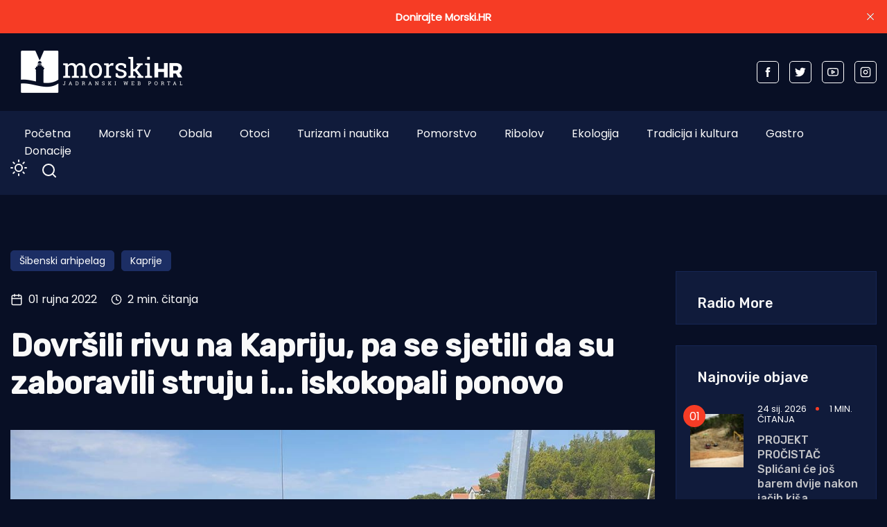

--- FILE ---
content_type: text/html; charset=utf-8
request_url: https://www.morski.hr/dovrsili-rivu-na-kapriju-pa-se-sjetili-da-su-zaboravili-struju-i-iskokopali-ponovo/
body_size: 13130
content:
<!DOCTYPE html>
<html class="no-js" lang="hr" 


   data-theme="dark"
>

<head>
    <meta charset="UTF-8">
    <meta http-equiv="X-UA-Compatible" content="IE=edge">
    <meta name="viewport" content="width=device-width, initial-scale=1">
    <title>Dovršili rivu na Kapriju, pa se sjetili da su zaboravili struju i... iskokopali ponovo</title>
    <link rel="stylesheet" type="text/css" href="https://www.morski.hr/assets/css/style.css?v=c9d42b25c2" />
		<link rel="stylesheet" type="text/css" href="https://www.morski.hr/assets/css/up_btn.css?v=c9d42b25c2" />
		<script src="https://www.morski.hr/assets/js/up_btn.js?v=c9d42b25c2"></script>
    <script>
        if (typeof (Storage) !== 'undefined') {
            if (localStorage.getItem('selected-theme') == 'light') {
                document.documentElement.setAttribute('data-theme', 'light');
            }
            else if (localStorage.getItem('selected-theme') == 'dark') {
                document.documentElement.setAttribute('data-theme', 'dark');
            }
        }
        var site_url                            = 'https://www.morski.hr',
            pagination_next_page_number         = '',
            pagination_available_pages_number   = '',
            pagination_loading_text             = 'Učitavam...',
            pagination_more_posts_text          = 'Više objava';

    </script>
		
		<!-- 234  -->
		<script async='async' src='https://securepubads.g.doubleclick.net/tag/js/gpt.js'></script>
		<script src="https://cdn.234doo.com/morski.js"></script>
		<link rel="stylesheet" href="https://cdn.234doo.com/morski/video.css">
		<!-- Ad Rotator -->
		<script src="https://cdn.jsdelivr.net/npm/ad-rotator"></script>

    <link rel="icon" href="https://www.morski.hr/content/images/size/w256h256/2022/07/favicon.png" type="image/png">
    <link rel="canonical" href="https://www.morski.hr/dovrsili-rivu-na-kapriju-pa-se-sjetili-da-su-zaboravili-struju-i-iskokopali-ponovo/">
    <meta name="referrer" content="no-referrer-when-downgrade">
    
    <meta property="og:site_name" content="Morski HR">
    <meta property="og:type" content="article">
    <meta property="og:title" content="Dovršili rivu na Kapriju, pa se sjetili da su zaboravili struju i... iskokopali ponovo">
    <meta property="og:description" content="KAPRIJE - &quot;Hrvatske inženjerske pameti nikad dosta. Doduše ono nešto što valja, odavno je pomrlo ili otišlo odavde, a ovi što su preostali jedni pametniji od drugih&quot;, piše nam čitatelj. Upravo ovako djeluje žalosna priča s Kaprija koja je ogledni primjer neorganiziranosti i nedovoljnog planiranja u našem društvu, naravno, na">
    <meta property="og:url" content="https://www.morski.hr/dovrsili-rivu-na-kapriju-pa-se-sjetili-da-su-zaboravili-struju-i-iskokopali-ponovo/">
    <meta property="og:image" content="https://www.morski.hr/content/images/2022/09/kaprije-3.jpg">
    <meta property="article:published_time" content="2022-09-01T16:26:38.000Z">
    <meta property="article:modified_time" content="2022-09-01T16:29:36.000Z">
    <meta property="article:tag" content="Šibenski arhipelag">
    <meta property="article:tag" content="Kaprije">
    
    <meta property="article:publisher" content="https://www.facebook.com/portal.morski.hr/">
    <meta name="twitter:card" content="summary_large_image">
    <meta name="twitter:title" content="Dovršili rivu na Kapriju, pa se sjetili da su zaboravili struju i... iskokopali ponovo">
    <meta name="twitter:description" content="KAPRIJE - &quot;Hrvatske inženjerske pameti nikad dosta. Doduše ono nešto što valja, odavno je pomrlo ili otišlo odavde, a ovi što su preostali jedni pametniji od drugih&quot;, piše nam čitatelj. Upravo ovako djeluje žalosna priča s Kaprija koja je ogledni primjer neorganiziranosti i nedovoljnog planiranja u našem društvu, naravno, na">
    <meta name="twitter:url" content="https://www.morski.hr/dovrsili-rivu-na-kapriju-pa-se-sjetili-da-su-zaboravili-struju-i-iskokopali-ponovo/">
    <meta name="twitter:image" content="https://www.morski.hr/content/images/2022/09/kaprije-3.jpg">
    <meta name="twitter:label1" content="Written by">
    <meta name="twitter:data1" content="Jurica Gašpar">
    <meta name="twitter:label2" content="Filed under">
    <meta name="twitter:data2" content="Šibenski arhipelag, Kaprije">
    <meta name="twitter:site" content="@Morski_hr">
    <meta property="og:image:width" content="1100">
    <meta property="og:image:height" content="744">
    
    <script type="application/ld+json">
{
    "@context": "https://schema.org",
    "@type": "Article",
    "publisher": {
        "@type": "Organization",
        "name": "Morski HR",
        "url": "https://www.morski.hr/",
        "logo": {
            "@type": "ImageObject",
            "url": "https://www.morski.hr/content/images/2026/01/NewsVoltLogo-light-5.png"
        }
    },
    "author": {
        "@type": "Person",
        "name": "Jurica Gašpar",
        "url": "https://www.morski.hr/author/jurica/",
        "sameAs": []
    },
    "headline": "Dovršili rivu na Kapriju, pa se sjetili da su zaboravili struju i... iskokopali ponovo",
    "url": "https://www.morski.hr/dovrsili-rivu-na-kapriju-pa-se-sjetili-da-su-zaboravili-struju-i-iskokopali-ponovo/",
    "datePublished": "2022-09-01T16:26:38.000Z",
    "dateModified": "2022-09-01T16:29:36.000Z",
    "image": {
        "@type": "ImageObject",
        "url": "https://www.morski.hr/content/images/2022/09/kaprije-3.jpg",
        "width": 1100,
        "height": 744
    },
    "keywords": "Šibenski arhipelag, Kaprije",
    "description": "KAPRIJE - &quot;Hrvatske inženjerske pameti nikad dosta. Doduše ono nešto što valja, odavno je pomrlo ili otišlo odavde, a ovi što su preostali jedni pametniji od drugih&quot;, piše nam čitatelj. Upravo ovako djeluje žalosna priča s Kaprija koja je ogledni primjer neorganiziranosti i nedovoljnog planiranja u našem društvu, naravno, na štetu poreznih obveznika.\n\n-  Nakon što je nova riva skoro završena, postavljen je asfalt, a sad se kopa da se postavi struja. Da se bar netko sjetio pa postavio struju a on",
    "mainEntityOfPage": "https://www.morski.hr/dovrsili-rivu-na-kapriju-pa-se-sjetili-da-su-zaboravili-struju-i-iskokopali-ponovo/"
}
    </script>

    <meta name="generator" content="Ghost 6.13">
    <link rel="alternate" type="application/rss+xml" title="Morski HR" href="https://www.morski.hr/rss/">
    <script defer src="https://cdn.jsdelivr.net/ghost/portal@~2.56/umd/portal.min.js" data-i18n="true" data-ghost="https://www.morski.hr/" data-key="532fb552a6adc05c67741053e0" data-api="https://morski-hr.ghost.io/ghost/api/content/" data-locale="hr" crossorigin="anonymous"></script><style id="gh-members-styles">.gh-post-upgrade-cta-content,
.gh-post-upgrade-cta {
    display: flex;
    flex-direction: column;
    align-items: center;
    font-family: -apple-system, BlinkMacSystemFont, 'Segoe UI', Roboto, Oxygen, Ubuntu, Cantarell, 'Open Sans', 'Helvetica Neue', sans-serif;
    text-align: center;
    width: 100%;
    color: #ffffff;
    font-size: 16px;
}

.gh-post-upgrade-cta-content {
    border-radius: 8px;
    padding: 40px 4vw;
}

.gh-post-upgrade-cta h2 {
    color: #ffffff;
    font-size: 28px;
    letter-spacing: -0.2px;
    margin: 0;
    padding: 0;
}

.gh-post-upgrade-cta p {
    margin: 20px 0 0;
    padding: 0;
}

.gh-post-upgrade-cta small {
    font-size: 16px;
    letter-spacing: -0.2px;
}

.gh-post-upgrade-cta a {
    color: #ffffff;
    cursor: pointer;
    font-weight: 500;
    box-shadow: none;
    text-decoration: underline;
}

.gh-post-upgrade-cta a:hover {
    color: #ffffff;
    opacity: 0.8;
    box-shadow: none;
    text-decoration: underline;
}

.gh-post-upgrade-cta a.gh-btn {
    display: block;
    background: #ffffff;
    text-decoration: none;
    margin: 28px 0 0;
    padding: 8px 18px;
    border-radius: 4px;
    font-size: 16px;
    font-weight: 600;
}

.gh-post-upgrade-cta a.gh-btn:hover {
    opacity: 0.92;
}</style><script async src="https://js.stripe.com/v3/"></script>
    <script defer src="https://cdn.jsdelivr.net/ghost/sodo-search@~1.8/umd/sodo-search.min.js" data-key="532fb552a6adc05c67741053e0" data-styles="https://cdn.jsdelivr.net/ghost/sodo-search@~1.8/umd/main.css" data-sodo-search="https://morski-hr.ghost.io/" data-locale="hr" crossorigin="anonymous"></script>
    <script defer src="https://cdn.jsdelivr.net/ghost/announcement-bar@~1.1/umd/announcement-bar.min.js" data-announcement-bar="https://www.morski.hr/" data-api-url="https://www.morski.hr/members/api/announcement/" crossorigin="anonymous"></script>
    <link href="https://www.morski.hr/webmentions/receive/" rel="webmention">
    <script defer src="/public/cards.min.js?v=c9d42b25c2"></script>
    <link rel="stylesheet" type="text/css" href="/public/cards.min.css?v=c9d42b25c2">
    <script defer src="/public/member-attribution.min.js?v=c9d42b25c2"></script>
    <script defer src="/public/ghost-stats.min.js?v=c9d42b25c2" data-stringify-payload="false" data-datasource="analytics_events" data-storage="localStorage" data-host="https://www.morski.hr/.ghost/analytics/api/v1/page_hit"  tb_site_uuid="8ce68df1-b8bf-474a-a3e0-701a018ef40d" tb_post_uuid="a3bf9cfb-9fe9-4a5e-b326-e59e5888eeb9" tb_post_type="post" tb_member_uuid="undefined" tb_member_status="undefined"></script><style>:root {--ghost-accent-color: #f63c25;}</style>
    <!-- Facebook Pixel Code -->
<script>
!function(f,b,e,v,n,t,s){if(f.fbq)return;n=f.fbq=function(){n.callMethod?
n.callMethod.apply(n,arguments):n.queue.push(arguments)};if(!f._fbq)f._fbq=n;
n.push=n;n.loaded=!0;n.version='2.0';n.queue=[];t=b.createElement(e);t.async=!0;
t.src=v;s=b.getElementsByTagName(e)[0];s.parentNode.insertBefore(t,s)}(window,
document,'script','https://connect.facebook.net/en_US/fbevents.js');
fbq('init', '1961718350819525'); // Insert your pixel ID here.
fbq('track', 'PageView');
</script>
<noscript><img height="1" width="1" style="display:none"
src="https://www.facebook.com/tr?id=1961718350819525&ev=PageView&noscript=1"
/></noscript>
<!-- Google tag (gtag.js) -->
<script async src="https://www.googletagmanager.com/gtag/js?id=G-VEK4NSRYGS"></script>
<script>
  window.dataLayer = window.dataLayer || [];
  function gtag(){dataLayer.push(arguments);}
  gtag('js', new Date());

  gtag('config', 'G-VEK4NSRYGS');
</script>
<!--<script async id="xieg6Sie" src="https://cdn.viously.com/js/sdk/boot.js" data-ntw="GK=="></script>-->
<!-- MS Clarity -->
<script type="text/javascript">
    (function(c,l,a,r,i,t,y){
        c[a]=c[a]||function(){(c[a].q=c[a].q||[]).push(arguments)};
        t=l.createElement(r);t.async=1;t.src="https://www.clarity.ms/tag/"+i;
        y=l.getElementsByTagName(r)[0];y.parentNode.insertBefore(t,y);
    })(window, document, "clarity", "script", "kdhbtwa8x8");
</script>

<link rel="stylesheet" href="https://cdn.234doo.com/morski/video.css">
<style>
  div.trim:nth-child(n+5){ display:none; }
  .kg-video-overlay {position: relative !important}
  iframe.gh-portal-triggerbtn-iframe {  
    left: 0;
    display:none;
  }
  [data-theme=dark] {
    --light-dark: #555555 !important;
  }
  .post-max-content ul { list-style: disc; margin-left: 40px;}
</style>
</head>
<body class="post-template tag-sibenski-arhipelag tag-kaprije">
<div class="top-header-section">
    <div class="container">
        <div class="top-header d-flex justify-content-between align-items-center flex-wrap">
            <div class="top-header-left d-flex flex-wrap">
								<div>
									    <a href="https://www.morski.hr">
        <img class="logo-light" src="https://www.morski.hr/content/images/2026/01/NewsVoltLogo-light-5.png" alt="Morski HR">
        <img class="logo-dark" src="https://www.morski.hr/content/images/2026/01/NewsVoltLogo-dark-1.png" alt="Morski HR">
    </a>
								</div>
            </div>

						<div class="top-header d-flex flex-wrap align-items-center">
							<div class="page-banner" style="padding: 0!important">
    <div class="container">
        <div class="row">
            <div class="col-md-12">
                <div class="text-center">
											<div id='home_top_v1'>
												<script>googletag.cmd.push(function () { googletag.display('home_top_v1'); });</script>
											</div>
										
                </div>
            </div>
        </div>
    </div>
</div>						</div>
           
            <div class="top-header-right"> 
                <div class="social-profile">
                    <a href="https://www.facebook.com/portal.morski.hr/">
                        <svg width="26" height="26" viewBox="0 0 26 26" fill="none" xmlns="http://www.w3.org/2000/svg">
<path d="M18.2831 8.9908H14.6794V6.63C14.6794 5.7434 15.2696 5.5354 15.683 5.5354H18.2207V1.638L14.721 1.625C10.8392 1.625 9.95783 4.5318 9.95783 6.3934V8.9908H7.71143V13.0052H9.95783V24.3724H14.682V13.0078H17.8697L18.2831 8.9908Z" fill="currentColor"/>
</svg>                    </a>
                    <a href="https://x.com/Morski_hr">
                        <svg width="25" height="20" viewBox="0 0 25 20" fill="none" xmlns="http://www.w3.org/2000/svg">
<path d="M24.5028 2.3548C23.6012 2.7552 22.6324 3.024 21.616 3.1472C22.6548 2.5256 23.45 1.54 23.8252 0.3668C22.8536 0.9436 21.7756 1.3608 20.6332 1.5876C19.7176 0.6104 18.41 0 16.9652 0C14.1876 0 11.9364 2.2484 11.9364 5.026C11.9364 5.4208 11.9812 5.8044 12.0652 6.1712C7.8876 5.9612 4.1832 3.962 1.7052 0.9184C1.274 1.6604 1.0248 2.5256 1.0248 3.4468C1.0248 5.1912 1.9124 6.7284 3.2592 7.63C2.436 7.6048 1.6604 7.378 0.9828 7V7.0644C0.9828 9.5004 2.716 11.5304 5.0148 11.9924C4.5948 12.1072 4.1496 12.1688 3.6904 12.1688C3.3656 12.1688 3.052 12.138 2.7468 12.0792C3.3852 14.0756 5.2416 15.5288 7.4396 15.5708C5.7204 16.9176 3.556 17.7212 1.1984 17.7212C0.7924 17.7212 0.3948 17.6988 0 17.6512C2.226 19.0764 4.8664 19.908 7.7056 19.908C16.9512 19.908 22.008 12.25 22.008 5.6084C22.008 5.39 22.0024 5.1744 21.994 4.9588C22.9768 4.2476 23.8308 3.3628 24.5028 2.3548Z" fill="currentColor"/>
</svg>                    </a>
                    <a href="https://www.youtube.com/channel/UCCPu3V7gXDIgs_N11iA0MoQ" target="_blank">
                        <svg xmlns="http://www.w3.org/2000/svg" width="24" height="24" viewBox="0 0 24 24" fill="none" stroke="currentColor" stroke-width="2" stroke-linecap="round" stroke-linejoin="round" class="feather feather-youtube"><path d="M22.54 6.42a2.78 2.78 0 0 0-1.94-2C18.88 4 12 4 12 4s-6.88 0-8.6.46a2.78 2.78 0 0 0-1.94 2A29 29 0 0 0 1 11.75a29 29 0 0 0 .46 5.33A2.78 2.78 0 0 0 3.4 19c1.72.46 8.6.46 8.6.46s6.88 0 8.6-.46a2.78 2.78 0 0 0 1.94-2 29 29 0 0 0 .46-5.25 29 29 0 0 0-.46-5.33z"></path><polygon points="9.75 15.02 15.5 11.75 9.75 8.48 9.75 15.02"></polygon></svg>                    </a>
                    <a href="https://www.instagram.com/morski_hr" target="_blank">
                        <svg xmlns="http://www.w3.org/2000/svg" width="24" height="24" viewBox="0 0 24 24" fill="none" stroke="currentColor" stroke-width="2" stroke-linecap="round" stroke-linejoin="round" class="feather feather-instagram"><rect x="2" y="2" width="20" height="20" rx="5" ry="5"></rect><path d="M16 11.37A4 4 0 1 1 12.63 8 4 4 0 0 1 16 11.37z"></path><line x1="17.5" y1="6.5" x2="17.51" y2="6.5"></line></svg>                    </a>
                </div>
            </div>
            
        </div>
    </div>
</div><div class="header-area">
    <div class="container">  
        <div class="row">
            <div class="col-md-12 unset">
                <div class="header-area-inner d-flex justify-content-between align-items-center flex-wrap">
										
                    <!-- Menu sec --> 
                    <div class="menu-wrapper">
                        <div class="center-menu">
                                <ul id="nav">
            <li><a class="nav-pocetna"  href="/">Početna</a></li>
            <li><a class="nav-morski-tv"  href="https://morski.tv">Morski TV</a></li>
            <li><a class="nav-obala"  href="/obala/">Obala</a></li>
            <li><a class="nav-otoci"  href="/otoci/">Otoci</a></li>
            <li><a class="nav-turizam-i-nautika"  href="/turizam-i-nautika/">Turizam i nautika</a></li>
            <li><a class="nav-pomorstvo"  href="/tag/pomorstvo/">Pomorstvo</a></li>
            <li><a class="nav-ribolov"  href="/tag/ribolov/">Ribolov</a></li>
            <li><a class="nav-ekologija"  href="/tag/ekologija/">Ekologija</a></li>
            <li><a class="nav-tradicija-i-kultura"  href="/tag/tradicija-i-kultura/">Tradicija i kultura</a></li>
            <li><a class="nav-gastro"  href="/tag/gastro/">Gastro</a></li>
            <li><a class="nav-donacije"  href="/podrzite-neovisno-novinarstvo-donacijom/">Donacije</a></li>
    </ul>

                        </div>
                    </div>
                    <div class="d-flex justify-content-between align-items-center flex-wrap">
                        <div class="dark-light">
                            <div class="icon-dark">
                                <svg xmlns="http://www.w3.org/2000/svg" width="24" height="24" viewBox="0 0 24 24" fill="none" stroke="currentColor" stroke-width="2" stroke-linecap="round" stroke-linejoin="round" class="feather feather-sun"><circle cx="12" cy="12" r="5"></circle><line x1="12" y1="1" x2="12" y2="3"></line><line x1="12" y1="21" x2="12" y2="23"></line><line x1="4.22" y1="4.22" x2="5.64" y2="5.64"></line><line x1="18.36" y1="18.36" x2="19.78" y2="19.78"></line><line x1="1" y1="12" x2="3" y2="12"></line><line x1="21" y1="12" x2="23" y2="12"></line><line x1="4.22" y1="19.78" x2="5.64" y2="18.36"></line><line x1="18.36" y1="5.64" x2="19.78" y2="4.22"></line></svg>                            </div>
                            <div class="icon-light">
                                <svg xmlns="http://www.w3.org/2000/svg" width="24" height="24" viewBox="0 0 24 24" fill="none" stroke="currentColor" stroke-width="2" stroke-linecap="round" stroke-linejoin="round" class="feather feather-moon"><path d="M21 12.79A9 9 0 1 1 11.21 3 7 7 0 0 0 21 12.79z"></path></svg>                            </div>
                        </div>
                        <!-- search sec -->
                        <div class="search-bar">
													<a href="#/search"><svg xmlns="http://www.w3.org/2000/svg" width="24" height="24" viewBox="0 0 24 24" fill="none" stroke="#ffffff" stroke-width="2" stroke-linecap="round" stroke-linejoin="round" class="feather feather-search"><circle cx="11" cy="11" r="8"></circle><line x1="21" y1="21" x2="16.65" y2="16.65"></line></svg></a>
                        </div>
                        <!-- bar icon -->
                        <div class="mobile-menu-bar d-lg-none d-flex align-items-center">
                            <div class="bar-icon">
                                <div class="bar-line"></div>
                                <div class="bar-line"></div>
                                <div class="bar-line"></div>
                            </div>
                        </div>
                    </div>
                </div>
            </div>
        </div>
    </div>
</div> 


<div class="post-section ">
    <div class="container">

			<div id='clanak_mobile_top_v1'>
				<script>googletag.cmd.push(function() { googletag.display('clanak_mobile_top_v1');});</script>
			</div>

			<div class="row post-wrapper">
					<div class="col-lg-8 col-xl-9">
    <div class="post-full-content control-full-w-image">
        <div class="post-header">
            <div class="post-tag">
    <ul class="d-flex flex-wrap">
            <li><a href="/tag/sibenski-arhipelag/">Šibenski arhipelag</a></li>
            <li><a href="/tag/kaprije/">Kaprije</a></li>
    </ul>
</div>
<div class="d-flex align-items-center">
    <div class="post-meta__date d-flex align-items-center">
        <svg xmlns="http://www.w3.org/2000/svg" width="24" height="24" viewBox="0 0 24 24" fill="none" stroke="currentColor" stroke-width="2" stroke-linecap="round" stroke-linejoin="round" class="feather feather-calendar"><rect x="3" y="4" width="18" height="18" rx="2" ry="2"></rect><line x1="16" y1="2" x2="16" y2="6"></line><line x1="8" y1="2" x2="8" y2="6"></line><line x1="3" y1="10" x2="21" y2="10"></line></svg>&nbsp;&nbsp;01 rujna 2022
    </div>
        <span class="reading-time d-flex align-items-center">
            <svg xmlns="http://www.w3.org/2000/svg" width="16" height="16" viewBox="0 0 24 24" fill="none" stroke="currentColor" stroke-width="2" stroke-linecap="round" stroke-linejoin="round" class="feather feather-clock"><circle cx="12" cy="12" r="10"></circle><polyline points="12 6 12 12 16 14"></polyline></svg>&nbsp;&nbsp;2 min. čitanja
        </span>
</div>
<h1>Dovršili rivu na Kapriju, pa se sjetili da su zaboravili struju i... iskokopali ponovo</h1>
        </div>
        <div class="published-post-feature">
					<source 
						srcset="/content/images/size/w600/format/webp/2022/09/kaprije-3.jpg 600w,
										/content/images/size/w1000/format/webp/2022/09/kaprije-3.jpg 1000w,
										/content/images/size/w1170/format/webp/2022/09/kaprije-3.jpg 1170w"
						sizes="(min-width: 991px) 950px, 1170px" 
						type="image/webp"
					>
					<img
						class="lazy"
						srcset="/content/images/size/w600/2022/09/kaprije-3.jpg 600w,
										/content/images/size/w1000/2022/09/kaprije-3.jpg 1000w,
										/content/images/size/w1170/2022/09/kaprije-3.jpg 1170w"
						sizes="(max-width: 991px) 950px, 1170px"
						data-src="/content/images/size/w1170/2022/09/kaprije-3.jpg"
						alt="Dovršili rivu na Kapriju, pa se sjetili da su zaboravili struju i... iskokopali ponovo"
					/>
            <figcaption>Foto: Čitatelj</figcaption>
        </div>
        <div class="post-max-content">
					<div id='content_v1'>
						<script>googletag.cmd.push(function () { googletag.display('content_v1'); });</script>
					</div>
                <p>KAPRIJE -<strong> "Hrvatske inženjerske pameti nikad dosta. Doduše ono nešto što valja, odavno je pomrlo ili otišlo odavde, a ovi što su preostali jedni pametniji od drugih", piše nam čitatelj. Upravo ovako djeluje žalosna priča s Kaprija koja je ogledni primjer neorganiziranosti i nedovoljnog planiranja u našem društvu, naravno, na štetu poreznih obveznika.</strong></p><p>-  Nakon što je nova riva skoro završena, postavljen je asfalt, a sad se kopa da se postavi struja. Da se bar netko sjetio pa postavio struju a onda asfaltirao – primjetio je čitatelj koji nam šalje ove fotografije.</p><figure class="kg-card kg-image-card kg-card-hascaption"><img src="https://www.morski.hr/content/images/2022/09/Kaprije-1.jpg" class="kg-image" alt loading="lazy" width="1100" height="825" srcset="https://www.morski.hr/content/images/size/w600/2022/09/Kaprije-1.jpg 600w, https://www.morski.hr/content/images/size/w1000/2022/09/Kaprije-1.jpg 1000w, https://www.morski.hr/content/images/2022/09/Kaprije-1.jpg 1100w" sizes="(min-width: 720px) 720px"><figcaption>Foto: Čitatelj</figcaption></figure><p>Podsjetimo, projekt „Izgradnja trajektnog pristana u luci Kaprije” sufinancirala je Europska unija iz Kohezijskog fonda, a provodi ga Lučka uprava Šibensko-kninske županije. </p><figure class="kg-card kg-image-card kg-card-hascaption"><img src="https://www.morski.hr/content/images/2022/09/Kaprije-2.jpg" class="kg-image" alt loading="lazy" width="1100" height="825" srcset="https://www.morski.hr/content/images/size/w600/2022/09/Kaprije-2.jpg 600w, https://www.morski.hr/content/images/size/w1000/2022/09/Kaprije-2.jpg 1000w, https://www.morski.hr/content/images/2022/09/Kaprije-2.jpg 1100w" sizes="(min-width: 720px) 720px"><figcaption>Foto: Čitatelj</figcaption></figure><p>Ukupna vrijednost projekta iznosi 24 milijuna kuna HRK. Ukupno trajanje projekta je 42 mjeseca.</p><p>D.G.</p><p>PROČITAJTE JOŠ:</p><figure class="kg-card kg-bookmark-card"><a class="kg-bookmark-container" href="https://www.morski.hr/foto-kaprije-ce-dobiti-novo-trajektno-pristaniste-najveci-dio-radova-pri-kraju/"><div class="kg-bookmark-content"><div class="kg-bookmark-title">FOTO Kaprije će dobiti novo trajektno pristanište – Najveći dio radova pri kraju | | Morski HR</div><div class="kg-bookmark-description">Prema stanju građevinskih radova očekuje se da će trajektni pristan s manipulativnim platoom biti završen do početka mjeseca srpnja te će se time steći uvjeti za pristajanje brodova državnih</div><div class="kg-bookmark-metadata"><img class="kg-bookmark-icon" src="https://www.morski.hr/content/images/size/w256h256/2022/07/favicon.png" alt=""><span class="kg-bookmark-author">Morski HR</span><span class="kg-bookmark-publisher">Jurica Gašpar</span></div></div><div class="kg-bookmark-thumbnail"><img src="https://www.morski.hr/content/images/wp-content/uploads/2022/06/DJI_0499-e1654502784956.jpg" alt=""></div></a></figure>
					<div id='content_v3'></div>
        </div>

    </div>
    <div class="post-content-footer">
        <div class="d-flex justify-content-center align-items-center flex-wrap">
	<a aria-label="Chat on WhatsApp" href="https://wa.me/385915080087" target="_blank">
		<img alt="Chat on WhatsApp" src="https://www.morski.hr/assets/img/WhatsAppButtonGreenLarge.svg?v=c9d42b25c2" />
	</a>
</div>
<div class="news-sharing-area d-flex justify-content-center align-items-center flex-wrap">
    <div class="share-news-title d-flex align-items-center">Podijelite ovaj članak</div>
    <div class="social-icon">
        <a onclick="window.open(this.href, 'pop-up', 'left=20,top=20,width=500,height=500,toolbar=1,resizable=0'); return false;" href="https://www.facebook.com/sharer/sharer.php?u=https://www.morski.hr/dovrsili-rivu-na-kapriju-pa-se-sjetili-da-su-zaboravili-struju-i-iskokopali-ponovo/" target="_blank"><svg width="26" height="26" viewBox="0 0 26 26" fill="none" xmlns="http://www.w3.org/2000/svg">
<path d="M18.2831 8.9908H14.6794V6.63C14.6794 5.7434 15.2696 5.5354 15.683 5.5354H18.2207V1.638L14.721 1.625C10.8392 1.625 9.95783 4.5318 9.95783 6.3934V8.9908H7.71143V13.0052H9.95783V24.3724H14.682V13.0078H17.8697L18.2831 8.9908Z" fill="currentColor"/>
</svg>
        </a>
        <a onclick="window.open(this.href, 'pop-up', 'left=20,top=20,width=500,height=500,toolbar=1,resizable=0'); return false;" href="https://twitter.com/share?text=Dovr%C5%A1ili%20rivu%20na%20Kapriju%2C%20pa%20se%20sjetili%20da%20su%20zaboravili%20struju%20i...%20iskokopali%20ponovo&url=https://www.morski.hr/dovrsili-rivu-na-kapriju-pa-se-sjetili-da-su-zaboravili-struju-i-iskokopali-ponovo/" target="_blank"><svg width="25" height="20" viewBox="0 0 25 20" fill="none" xmlns="http://www.w3.org/2000/svg">
<path d="M24.5028 2.3548C23.6012 2.7552 22.6324 3.024 21.616 3.1472C22.6548 2.5256 23.45 1.54 23.8252 0.3668C22.8536 0.9436 21.7756 1.3608 20.6332 1.5876C19.7176 0.6104 18.41 0 16.9652 0C14.1876 0 11.9364 2.2484 11.9364 5.026C11.9364 5.4208 11.9812 5.8044 12.0652 6.1712C7.8876 5.9612 4.1832 3.962 1.7052 0.9184C1.274 1.6604 1.0248 2.5256 1.0248 3.4468C1.0248 5.1912 1.9124 6.7284 3.2592 7.63C2.436 7.6048 1.6604 7.378 0.9828 7V7.0644C0.9828 9.5004 2.716 11.5304 5.0148 11.9924C4.5948 12.1072 4.1496 12.1688 3.6904 12.1688C3.3656 12.1688 3.052 12.138 2.7468 12.0792C3.3852 14.0756 5.2416 15.5288 7.4396 15.5708C5.7204 16.9176 3.556 17.7212 1.1984 17.7212C0.7924 17.7212 0.3948 17.6988 0 17.6512C2.226 19.0764 4.8664 19.908 7.7056 19.908C16.9512 19.908 22.008 12.25 22.008 5.6084C22.008 5.39 22.0024 5.1744 21.994 4.9588C22.9768 4.2476 23.8308 3.3628 24.5028 2.3548Z" fill="currentColor"/>
</svg>
        </a>
        <a onclick="window.open(this.href, 'pop-up', 'left=20,top=20,width=500,height=500,toolbar=1,resizable=0'); return false;" href="https://www.linkedin.com/shareArticle?mini=true&url=Dovr%C5%A1ili%20rivu%20na%20Kapriju%2C%20pa%20se%20sjetili%20da%20su%20zaboravili%20struju%20i...%20iskokopali%20ponovo&url=https://www.morski.hr/dovrsili-rivu-na-kapriju-pa-se-sjetili-da-su-zaboravili-struju-i-iskokopali-ponovo/">
            <svg width="30" height="30" viewBox="0 0 30 30" fill="none" xmlns="http://www.w3.org/2000/svg">
<path d="M26.1151 1.87207H3.88505C2.82005 1.87207 1.95605 2.71507 1.95605 3.75607V26.2441C1.95605 27.2851 2.82005 28.1251 3.88505 28.1251H26.1151C27.1801 28.1251 28.0441 27.2851 28.0441 26.2441V3.75307C28.0411 2.71507 27.1771 1.87207 26.1151 1.87207ZM9.86405 23.8441H5.92505V11.9941H9.86405V23.8441V23.8441ZM7.89605 10.3771H7.86905C6.54605 10.3771 5.69405 9.46807 5.69405 8.32807C5.69405 7.16407 6.57605 6.27907 7.92005 6.27907C9.27005 6.27907 10.0981 7.16407 10.1221 8.32807C10.1221 9.46807 9.27005 10.3771 7.89605 10.3771ZM24.0721 23.8441H20.1301V17.5051C20.1301 15.9121 19.5631 14.8261 18.1381 14.8261C17.0461 14.8261 16.3981 15.5581 16.1131 16.2661C16.0111 16.5211 15.9871 16.8751 15.9871 17.2261V23.8501H12.0451C12.0451 23.8501 12.0961 13.1101 12.0451 11.9971H15.9871V13.6741C16.5091 12.8671 17.4481 11.7181 19.5361 11.7181C22.1281 11.7181 24.0721 13.4131 24.0721 17.0551V23.8441V23.8441Z" fill="currentColor"/>
</svg>        </a>
        <a class="copy-link" data-link="https://www.morski.hr/dovrsili-rivu-na-kapriju-pa-se-sjetili-da-su-zaboravili-struju-i-iskokopali-ponovo/" href="#">
            <svg xmlns="http://www.w3.org/2000/svg" width="24" height="24" viewBox="0 0 24 24" fill="none" stroke="currentColor" stroke-width="2" stroke-linecap="round" stroke-linejoin="round" class="feather feather-copy"><rect x="9" y="9" width="13" height="13" rx="2" ry="2"></rect><path d="M5 15H4a2 2 0 0 1-2-2V4a2 2 0 0 1 2-2h9a2 2 0 0 1 2 2v1"></path></svg>            <span class="copied">Kopirano u međuspremnik</span>
        </a>
    </div>
</div>

        <div id="midasWidget__10519"></div>
<div id="midasWidget__10714"></div>
<script async src="https://cdn2.midas-network.com/Scripts/midasWidget-14-471-10714-10519.js"></script>


    </div>
</div>
<div class="col-lg-4 col-xl-3">
    <div class="sidebar-wrapper-box">



	<div class="sidebar-add">
		<div id='clanak_sidebar_v2'>
			<script>googletag.cmd.push(function() { googletag.display('clanak_sidebar_v2');});</script>
		</div>
	</div>


	<div class="latest-posts-section" style="margin: 30px 0">
		<h5 class="heading-latest-posts">Radio More</h5>
		<div class="sidebar-section" style="padding: 0 10px;">
			<script src="https://embed.radio.co/player/50a5cf3.js"></script>	
		</div>
	</div>


	


		        <div class="latest-posts-section" style="margin-top:30px">
            <h5 class="heading-latest-posts">
            Najnovije objave
            </h5>
            <div class="sidebar-section">
                    <!--single news  post -->
<div class="single-food-post single-latest-posts d-flex">
    <div class="food-feature-image latest-posts">
        <a href="/projekt-procistac-splicani-ce-jos-barem-dvije-nakon-jacih-kisa-prokuhavati-vodu/">
            <img class="lazy" srcset="/content/images/size/w100/2026/01/617032551_1307851428048240_189081223082276284_n.jpg 300w"
                sizes="(max-width: 1300px) 100px, 100px"
                src="[data-uri]"
                data-src="/content/images/size/w100/2026/01/617032551_1307851428048240_189081223082276284_n.jpg"
                alt="PROJEKT PROČISTAČ Splićani će još barem dvije nakon jačih kiša prokuhavati vodu"
            />
        </a>
    </div>
    <div class="food-post-title">
        <div class="post-meta">
    <span class="post-meta__date">
        24 sij. 2026
    </span>
    <span class="reading-time">
        1 min. čitanja
    </span>
</div>        <h6><a href="/projekt-procistac-splicani-ce-jos-barem-dvije-nakon-jacih-kisa-prokuhavati-vodu/">PROJEKT PROČISTAČ Splićani će još barem dvije nakon jačih kiša prokuhavati vodu</a></h6>
    </div> 
</div>                    <!--single news  post -->
<div class="single-food-post single-latest-posts d-flex">
    <div class="food-feature-image latest-posts">
        <a href="/vojni-helikopter-prevezao-trudnicu-iz-orebica-u-split/">
            <img class="lazy" srcset="/content/images/size/w100/2026/01/2026-01-24-08-24-hrz-2-870x600.jpg 300w"
                sizes="(max-width: 1300px) 100px, 100px"
                src="[data-uri]"
                data-src="/content/images/size/w100/2026/01/2026-01-24-08-24-hrz-2-870x600.jpg"
                alt="Vojni helikopter prevezao trudnicu iz Orebića u Split"
            />
        </a>
    </div>
    <div class="food-post-title">
        <div class="post-meta">
    <span class="post-meta__date">
        24 sij. 2026
    </span>
    <span class="reading-time">
        1 min. čitanja
    </span>
</div>        <h6><a href="/vojni-helikopter-prevezao-trudnicu-iz-orebica-u-split/">Vojni helikopter prevezao trudnicu iz Orebića u Split</a></h6>
    </div> 
</div>                    <!--single news  post -->
<div class="single-food-post single-latest-posts d-flex">
    <div class="food-feature-image latest-posts">
        <a href="/janaf-dobio-licencu-za-nastavak-transporta-nafte-u-srbiju/">
            <img class="lazy" srcset="/content/images/size/w100/2026/01/Snimka-zaslona-2024-04-11-144501-1.png 300w"
                sizes="(max-width: 1300px) 100px, 100px"
                src="[data-uri]"
                data-src="/content/images/size/w100/2026/01/Snimka-zaslona-2024-04-11-144501-1.png"
                alt="Janaf dobio licencu za nastavak transporta nafte u Srbiju"
            />
        </a>
    </div>
    <div class="food-post-title">
        <div class="post-meta">
    <span class="post-meta__date">
        24 sij. 2026
    </span>
    <span class="reading-time">
        1 min. čitanja
    </span>
</div>        <h6><a href="/janaf-dobio-licencu-za-nastavak-transporta-nafte-u-srbiju/">Janaf dobio licencu za nastavak transporta nafte u Srbiju</a></h6>
    </div> 
</div>                    <!--single news  post -->
<div class="single-food-post single-latest-posts d-flex">
    <div class="food-feature-image latest-posts">
        <a href="/nizozemski-reality-milijunas-planira-privatnu-plazu-i-u-krusevu/">
            <img class="lazy" srcset="/content/images/size/w100/2026/01/preprocessed.jpg 300w"
                sizes="(max-width: 1300px) 100px, 100px"
                src="[data-uri]"
                data-src="/content/images/size/w100/2026/01/preprocessed.jpg"
                alt="Nizozemski reality milijunaš planira &quot;privatnu plažu&quot; i u Kruševu"
            />
        </a>
    </div>
    <div class="food-post-title">
        <div class="post-meta">
    <span class="post-meta__date">
        24 sij. 2026
    </span>
    <span class="reading-time">
        2 min. čitanja
    </span>
</div>        <h6><a href="/nizozemski-reality-milijunas-planira-privatnu-plazu-i-u-krusevu/">Nizozemski reality milijunaš planira &quot;privatnu plažu&quot; i u Kruševu</a></h6>
    </div> 
</div>                    <!--single news  post -->
<div class="single-food-post single-latest-posts d-flex">
    <div class="food-feature-image latest-posts">
        <a href="/split-znanost-je-dosla-u-grad-fantastican-dogadaj-u-dioklecijanovoj-palaci-jos-stignete-uloviti/">
            <img class="lazy" srcset="/content/images/size/w100/2026/01/616450516_1792998781640726_9098270910533364885_n.jpg 300w"
                sizes="(max-width: 1300px) 100px, 100px"
                src="[data-uri]"
                data-src="/content/images/size/w100/2026/01/616450516_1792998781640726_9098270910533364885_n.jpg"
                alt="SPLIT &quot;Znanost je došla u grad&quot; - fantastičan događaj u Dioklecijanovoj palači još stignete &quot;uloviti&quot;"
            />
        </a>
    </div>
    <div class="food-post-title">
        <div class="post-meta">
    <span class="post-meta__date">
        24 sij. 2026
    </span>
    <span class="reading-time">
        1 min. čitanja
    </span>
</div>        <h6><a href="/split-znanost-je-dosla-u-grad-fantastican-dogadaj-u-dioklecijanovoj-palaci-jos-stignete-uloviti/">SPLIT &quot;Znanost je došla u grad&quot; - fantastičan događaj u Dioklecijanovoj palači još stignete &quot;uloviti&quot;</a></h6>
    </div> 
</div>            </div>
						<div class="d-flex justify-content-end" style="margin:30px 10px 30px">
							<a href="/arhiva" class="d-flex align-items-center continue-reading">
								<span>PRIKAŽI JOŠ VIJESTI</span>
								<svg xmlns="http://www.w3.org/2000/svg" width="24" height="24" viewBox="0 0 24 24" fill="none" stroke="currentColor" stroke-width="2" stroke-linecap="round" stroke-linejoin="round" class="feather feather-arrow-right"><line x1="5" y1="12" x2="19" y2="12"></line><polyline points="12 5 19 12 12 19"></polyline></svg>							</a>
						</div>
        </div>


	<div class="mj-pf-widget"
	style="width:100%; height:450px"
	data-client="spotlight_widget_morski_hr"
	data-country-code="HR"
	data-latitude-fallback="43.51273477"
	data-longitude-fallback="16.43719428"
	data-zipcode-fallback="21000"
	data-color-background="f0f0f0"
	data-color-button="1787AE"
	data-heading="Najnoviji katalozi"
	data-label="Sadržaj osigurava: Njuškalo katalozi"
	data-gdpr="0"
	data-component="slider"
	></div>
	<script async src="https://widget.marktjagd.de/dist/latest/js/init.min.js"></script>
    
		        <div class="latest-posts-section s-related-post">
            <h5 class="heading-latest-posts">
                Istaknute objave
            </h5>
            <div class="sidebar-section">
                    <!--single news  post -->
<div class="single-food-post single-latest-posts d-flex">
    <div class="food-feature-image latest-posts">
        <a href="/vojni-helikopter-prevezao-trudnicu-iz-orebica-u-split/">
            <img class="lazy" srcset="/content/images/size/w100/2026/01/2026-01-24-08-24-hrz-2-870x600.jpg 300w"
                sizes="(max-width: 1300px) 100px, 100px"
                src="[data-uri]"
                data-src="/content/images/size/w100/2026/01/2026-01-24-08-24-hrz-2-870x600.jpg"
                alt="Vojni helikopter prevezao trudnicu iz Orebića u Split"
            />
        </a>
    </div>
    <div class="food-post-title">
        <div class="post-meta">
    <span class="post-meta__date">
        24 sij. 2026
    </span>
    <span class="reading-time">
        1 min. čitanja
    </span>
</div>        <h6><a href="/vojni-helikopter-prevezao-trudnicu-iz-orebica-u-split/">Vojni helikopter prevezao trudnicu iz Orebića u Split</a></h6>
    </div> 
</div>                    <!--single news  post -->
<div class="single-food-post single-latest-posts d-flex">
    <div class="food-feature-image latest-posts">
        <a href="/janaf-dobio-licencu-za-nastavak-transporta-nafte-u-srbiju/">
            <img class="lazy" srcset="/content/images/size/w100/2026/01/Snimka-zaslona-2024-04-11-144501-1.png 300w"
                sizes="(max-width: 1300px) 100px, 100px"
                src="[data-uri]"
                data-src="/content/images/size/w100/2026/01/Snimka-zaslona-2024-04-11-144501-1.png"
                alt="Janaf dobio licencu za nastavak transporta nafte u Srbiju"
            />
        </a>
    </div>
    <div class="food-post-title">
        <div class="post-meta">
    <span class="post-meta__date">
        24 sij. 2026
    </span>
    <span class="reading-time">
        1 min. čitanja
    </span>
</div>        <h6><a href="/janaf-dobio-licencu-za-nastavak-transporta-nafte-u-srbiju/">Janaf dobio licencu za nastavak transporta nafte u Srbiju</a></h6>
    </div> 
</div>                    <!--single news  post -->
<div class="single-food-post single-latest-posts d-flex">
    <div class="food-feature-image latest-posts">
        <a href="/hrvatski-znanstvenici-otkrili-sto-je-pokrenulo-pojavu-morske-sluzi-u-jadranu-2024/">
            <img class="lazy" srcset="/content/images/size/w100/2026/01/Hrvatski-znanstvenici-otkrili-su-sto-je-pokrenulo-veliki-dogadaj-morske-sluzi-u-Jadranu-2024-1.jpg 300w"
                sizes="(max-width: 1300px) 100px, 100px"
                src="[data-uri]"
                data-src="/content/images/size/w100/2026/01/Hrvatski-znanstvenici-otkrili-su-sto-je-pokrenulo-veliki-dogadaj-morske-sluzi-u-Jadranu-2024-1.jpg"
                alt="Hrvatski znanstvenici otkrili što je pokrenulo pojavu morske sluzi u Jadranu 2024."
            />
        </a>
    </div>
    <div class="food-post-title">
        <div class="post-meta">
    <span class="post-meta__date">
        24 sij. 2026
    </span>
    <span class="reading-time">
        3 min. čitanja
    </span>
</div>        <h6><a href="/hrvatski-znanstvenici-otkrili-sto-je-pokrenulo-pojavu-morske-sluzi-u-jadranu-2024/">Hrvatski znanstvenici otkrili što je pokrenulo pojavu morske sluzi u Jadranu 2024.</a></h6>
    </div> 
</div>            </div>
        </div>


	<div class="sidebar-add">
		<div id='clanak_sidebar_v8'>
			<script>googletag.cmd.push(function() { googletag.display('clanak_sidebar_v8');});</script>
		</div>
	</div>

	<div class="sidebar-add">
		<div id='clanak_sidebar_v9'>
			<script>googletag.cmd.push(function() { googletag.display('clanak_sidebar_v9');});</script>
		</div>
	</div>


</div></div>

			</div>
    </div>
</div>

<script src="https://cdn.234doo.com/ads_test.js"></script>

        <!-- Related posts -->
        <section class="related-posts-area">
            <div class="container">
                <div class="row">
                    <div class="col-sm-12">
                        <div class="related-post-title d-flex align-items-center justify-content-center">
                            <div class="dots-inner">
                                <span></span>
                                <span class="dots-sm"></span>
                            </div>
                            <h3>
                               Vezane objave
                            </h3>
                            <div class="dots-inner">
                                <span class="dots-sm"></span>
                                <span></span>
                            </div>
                        </div>
                    </div>
                </div>
                <div class="row">
                        <div class="col-lg-6">
                            <!--single news  post -->
<div class="single-small-post d-flex">
    <div class="small-feature-image">
        <a href="/ministar-butkovic-u-murteru-renesansa-hrvatske-obale-ide-dalje-radimo-50-vezova-za-vece-brodove-ovo-su-povijesna-ulaganja/">
            <img class="lazy" srcset="
                    /content/images/size/w200/2026/01/Snimka-zaslona-2026-01-20-134029.jpg 200w,
                    /content/images/size/w300/2026/01/Snimka-zaslona-2026-01-20-134029.jpg 300w,
                    /content/images/size/w600/2026/01/Snimka-zaslona-2026-01-20-134029.jpg 600w"
                    sizes="(max-width: 1250px) 290px, (max-width: 1050px) 170px, (max-width: 575px) 100vw, 100vw"
                    src="[data-uri]"
                    data-src="/content/images/size/w300/2026/01/Snimka-zaslona-2026-01-20-134029.jpg"
                    alt="Ministar Butković u Murteru: &quot;Renesansa hrvatske obale ide dalje, radimo 50 vezova za veće brodove, ovo su povijesna ulaganja!&quot;"
                />
        </a>
    </div>
    <div class="small-post-content">
        <div class="small-post-title">
            <div class="com-pub-post">
                <div class="post-meta">
    <span class="post-meta__date">
        20 sij. 2026
    </span>
    <span class="reading-time">
        2 min. čitanja
    </span>
</div>            </div>
            <h4><a href="/ministar-butkovic-u-murteru-renesansa-hrvatske-obale-ide-dalje-radimo-50-vezova-za-vece-brodove-ovo-su-povijesna-ulaganja/">Ministar Butković u Murteru: &quot;Renesansa hrvatske obale ide dalje, radimo 50 vezova za veće brodove, ovo su povijesna ulaganja!&quot;</a></h4>
            <p>
                U Murteru je održana početna konferencija projekta &quot;Rekonstrukcije luke Murter&quot;, kapitalnog projekta za ovaj otok i općinu, projekta
            </p>
        </div>
    </div>
</div>                        </div>
                        <div class="col-lg-6">
                            <!--single news  post -->
<div class="single-small-post d-flex">
    <div class="small-feature-image">
        <a href="/ministar-butkovic-u-radnom-posjetu-sibensko-kninskoj-zupaniji-na-murteru-ce-potpisati-ugovor-za-rekonstrukciju-luke/">
            <img class="lazy" srcset="
                    /content/images/size/w200/2026/01/image--35-.jpg 200w,
                    /content/images/size/w300/2026/01/image--35-.jpg 300w,
                    /content/images/size/w600/2026/01/image--35-.jpg 600w"
                    sizes="(max-width: 1250px) 290px, (max-width: 1050px) 170px, (max-width: 575px) 100vw, 100vw"
                    src="[data-uri]"
                    data-src="/content/images/size/w300/2026/01/image--35-.jpg"
                    alt="Ministar Butković u radnom posjetu Šibensko - kninskoj županiji: &quot;Na Murteru će potpisati ugovor za rekonstrukciju luke&quot;"
                />
        </a>
    </div>
    <div class="small-post-content">
        <div class="small-post-title">
            <div class="com-pub-post">
                <div class="post-meta">
    <span class="post-meta__date">
        20 sij. 2026
    </span>
    <span class="reading-time">
        1 min. čitanja
    </span>
</div>            </div>
            <h4><a href="/ministar-butkovic-u-radnom-posjetu-sibensko-kninskoj-zupaniji-na-murteru-ce-potpisati-ugovor-za-rekonstrukciju-luke/">Ministar Butković u radnom posjetu Šibensko - kninskoj županiji: &quot;Na Murteru će potpisati ugovor za rekonstrukciju luke&quot;</a></h4>
            <p>
                Ministar će tijekom posjeta potpisati Ugovore o dodjeli bespovratnih sredstava za projekt „Nabava vozila na alternativni pogon za javni gradski
            </p>
        </div>
    </div>
</div>                        </div>
                        <div class="col-lg-6">
                            <!--single news  post -->
<div class="single-small-post d-flex">
    <div class="small-feature-image">
        <a href="/objavljen-javni-poziv-za-dostavu-prijedloga-projekata-za-program-razvoj-otoka-u-2026-godini/">
            <img class="lazy" srcset="
                    /content/images/size/w200/2026/01/Otoci-uvale-razvijena-obala---Depositphotos_155376474_L.jpg 200w,
                    /content/images/size/w300/2026/01/Otoci-uvale-razvijena-obala---Depositphotos_155376474_L.jpg 300w,
                    /content/images/size/w600/2026/01/Otoci-uvale-razvijena-obala---Depositphotos_155376474_L.jpg 600w"
                    sizes="(max-width: 1250px) 290px, (max-width: 1050px) 170px, (max-width: 575px) 100vw, 100vw"
                    src="[data-uri]"
                    data-src="/content/images/size/w300/2026/01/Otoci-uvale-razvijena-obala---Depositphotos_155376474_L.jpg"
                    alt="Objavljen Javni poziv za dostavu prijedloga projekata za Program razvoj otoka u 2026. godini"
                />
        </a>
    </div>
    <div class="small-post-content">
        <div class="small-post-title">
            <div class="com-pub-post">
                <div class="post-meta">
    <span class="post-meta__date">
        17 sij. 2026
    </span>
    <span class="reading-time">
        1 min. čitanja
    </span>
</div>            </div>
            <h4><a href="/objavljen-javni-poziv-za-dostavu-prijedloga-projekata-za-program-razvoj-otoka-u-2026-godini/">Objavljen Javni poziv za dostavu prijedloga projekata za Program razvoj otoka u 2026. godini</a></h4>
            <p>
                Ministarstvo regionalnoga razvoja i fondova Europske unije raspisuje Javni poziv za dostavu prijedloga projekata za Program razvoja otoka u 2026.
            </p>
        </div>
    </div>
</div>                        </div>
                        <div class="col-lg-6">
                            <!--single news  post -->
<div class="single-small-post d-flex">
    <div class="small-feature-image">
        <a href="/u-utorak-se-javnosti-predstavlja-rekonstrukcija-luke-murter/">
            <img class="lazy" srcset="
                    /content/images/size/w200/2026/01/image--35-.webp 200w,
                    /content/images/size/w300/2026/01/image--35-.webp 300w,
                    /content/images/size/w600/2026/01/image--35-.webp 600w"
                    sizes="(max-width: 1250px) 290px, (max-width: 1050px) 170px, (max-width: 575px) 100vw, 100vw"
                    src="[data-uri]"
                    data-src="/content/images/size/w300/2026/01/image--35-.webp"
                    alt="U utorak se javnosti predstavlja rekonstrukcija luke Murter"
                />
        </a>
    </div>
    <div class="small-post-content">
        <div class="small-post-title">
            <div class="com-pub-post">
                <div class="post-meta">
    <span class="post-meta__date">
        16 sij. 2026
    </span>
    <span class="reading-time">
        1 min. čitanja
    </span>
</div>            </div>
            <h4><a href="/u-utorak-se-javnosti-predstavlja-rekonstrukcija-luke-murter/">U utorak se javnosti predstavlja rekonstrukcija luke Murter</a></h4>
            <p>
                Lučka uprava Šibensko-kninske županije organizira početnu konferenciju EU projekta &quot;Rekonstrukcija luke Murter&quot; koja će se održati u utorak,
            </p>
        </div>
    </div>
</div>                        </div>
                </div>
            </div>
        </section>


<!--search overlay content-->
<div class="overlay-content">
    <div class="search-area search-overly  d-flex justify-content-center aligh-items-center flex-column">
        <div class="cus-container">
            <div class="search-input-area d-flex align-items-center">
                <input type="text" id="search-input" class="form-control" placeholder="Unesite ključne riječi...">
                <small class="esc">Pritisnite ESC za zatvaranje.</small>
                <span><svg xmlns="http://www.w3.org/2000/svg" width="24" height="24" viewBox="0 0 24 24" fill="none" stroke="#ffffff" stroke-width="2" stroke-linecap="round" stroke-linejoin="round" class="feather feather-search"><circle cx="11" cy="11" r="8"></circle><line x1="21" y1="21" x2="16.65" y2="16.65"></line></svg></span>
                <div class="bar-dismiss"><span class="close-icons"><svg version="1.1" xmlns="http://www.w3.org/2000/svg" viewBox="0 0 130.2 130.2">
  <line class="path line" fill="none" stroke="#ffffff" stroke-width="6" stroke-linecap="round" stroke-miterlimit="10" x1="34.4" y1="37.9" x2="95.8" y2="92.3"/>
  <line class="path line" fill="none" stroke="#ffffff" stroke-width="6" stroke-linecap="round" stroke-miterlimit="10" x1="95.8" y1="38" x2="34.4" y2="92.2"/>
</svg></span></div>

                <!-- search result content -->
                <div class="search-result">
                    <div class="custom">
                        <div id="search-full-content"></div>
                    </div>
                </div>
            </div>
        </div>
    </div>
</div>
<div class="footer-section section-padding">
    <div class="container">
        <div class="row">
            <div class="col-lg-4 col-md-6 footer-widget-box">
                <div class="footer-widget-item">
                    <div class="f-logo">
                            <a href="https://www.morski.hr">
        <img class="logo-light" src="https://www.morski.hr/content/images/2026/01/NewsVoltLogo-light-5.png" alt="Morski HR">
        <img class="logo-dark" src="https://www.morski.hr/content/images/2026/01/NewsVoltLogo-dark-1.png" alt="Morski HR">
    </a>
                    </div>
                    <p style="font-size: 14px;">Jadranski web portal</p>
                    <h6 class="site-follow">Pratite nas</h6>
                    <ul class="social-site">
                        <li>
                            <a href="https://www.facebook.com/portal.morski.hr/" target="_blank">
                                <svg width="26" height="26" viewBox="0 0 26 26" fill="none" xmlns="http://www.w3.org/2000/svg">
<path d="M18.2831 8.9908H14.6794V6.63C14.6794 5.7434 15.2696 5.5354 15.683 5.5354H18.2207V1.638L14.721 1.625C10.8392 1.625 9.95783 4.5318 9.95783 6.3934V8.9908H7.71143V13.0052H9.95783V24.3724H14.682V13.0078H17.8697L18.2831 8.9908Z" fill="currentColor"/>
</svg>                            </a>
                        </li>
                        <li>
                            <a href="https://x.com/Morski_hr" target="_blank">
                                <svg width="25" height="20" viewBox="0 0 25 20" fill="none" xmlns="http://www.w3.org/2000/svg">
<path d="M24.5028 2.3548C23.6012 2.7552 22.6324 3.024 21.616 3.1472C22.6548 2.5256 23.45 1.54 23.8252 0.3668C22.8536 0.9436 21.7756 1.3608 20.6332 1.5876C19.7176 0.6104 18.41 0 16.9652 0C14.1876 0 11.9364 2.2484 11.9364 5.026C11.9364 5.4208 11.9812 5.8044 12.0652 6.1712C7.8876 5.9612 4.1832 3.962 1.7052 0.9184C1.274 1.6604 1.0248 2.5256 1.0248 3.4468C1.0248 5.1912 1.9124 6.7284 3.2592 7.63C2.436 7.6048 1.6604 7.378 0.9828 7V7.0644C0.9828 9.5004 2.716 11.5304 5.0148 11.9924C4.5948 12.1072 4.1496 12.1688 3.6904 12.1688C3.3656 12.1688 3.052 12.138 2.7468 12.0792C3.3852 14.0756 5.2416 15.5288 7.4396 15.5708C5.7204 16.9176 3.556 17.7212 1.1984 17.7212C0.7924 17.7212 0.3948 17.6988 0 17.6512C2.226 19.0764 4.8664 19.908 7.7056 19.908C16.9512 19.908 22.008 12.25 22.008 5.6084C22.008 5.39 22.0024 5.1744 21.994 4.9588C22.9768 4.2476 23.8308 3.3628 24.5028 2.3548Z" fill="currentColor"/>
</svg>                            </a>
                        </li>
                        <li>
                            <a href="https://www.youtube.com/channel/UCCPu3V7gXDIgs_N11iA0MoQ" target="_blank">
                                <svg xmlns="http://www.w3.org/2000/svg" width="24" height="24" viewBox="0 0 24 24" fill="none" stroke="currentColor" stroke-width="2" stroke-linecap="round" stroke-linejoin="round" class="feather feather-youtube"><path d="M22.54 6.42a2.78 2.78 0 0 0-1.94-2C18.88 4 12 4 12 4s-6.88 0-8.6.46a2.78 2.78 0 0 0-1.94 2A29 29 0 0 0 1 11.75a29 29 0 0 0 .46 5.33A2.78 2.78 0 0 0 3.4 19c1.72.46 8.6.46 8.6.46s6.88 0 8.6-.46a2.78 2.78 0 0 0 1.94-2 29 29 0 0 0 .46-5.25 29 29 0 0 0-.46-5.33z"></path><polygon points="9.75 15.02 15.5 11.75 9.75 8.48 9.75 15.02"></polygon></svg>                            </a>
                        </li>
                        <li>
                            <a href="https://www.instagram.com/morski_hr" target="_blank">
                                <svg xmlns="http://www.w3.org/2000/svg" width="24" height="24" viewBox="0 0 24 24" fill="none" stroke="currentColor" stroke-width="2" stroke-linecap="round" stroke-linejoin="round" class="feather feather-instagram"><rect x="2" y="2" width="20" height="20" rx="5" ry="5"></rect><path d="M16 11.37A4 4 0 1 1 12.63 8 4 4 0 0 1 16 11.37z"></path><line x1="17.5" y1="6.5" x2="17.51" y2="6.5"></line></svg>                            </a>
                        </li>
                    </ul>
                </div>
            </div>
                <div class="col-lg-3 col-md-6 footer-widget-box">
                    <div class="footer-widget">
                        <h5>Prijateljski portali</h5>
												<div class="tag-list-inner">
													<div class="tag-list">
														<ul>
															<li><a href="https://net.hr/" target="_blank" rel="nofollow">Net.hr</a></li>
															<li><a href="https://www.dalmacijadanas.hr/" target="_blank" rel="nofollow">Dalmacija danas</a></li>
															<li><a href="https://ezadar.rtl.hr/" target="_blank" rel="nofollow">eZadar</a></li>
															<li><a href="https://www.sibenik.in/" target="_blank" rel="nofollow">ŠibenikIN</a></li>
															<li><a href="https://riportal.net.hr/" target="_blank" rel="nofollow">RIportal</a></li>
															
														</ul>
													</div>
													<div class="tag-list">
														<ul>
															<li><a href="https://www.istra24.hr/" target="_blank" rel="nofollow">Istra24</a></li>
															<li><a href="https://gorgonija.com/" target="_blank" rel="nofollow">Gorgonija</a></li>
															<li><a href="https://pomorac.hr/" target="_blank" rel="nofollow">Pomorac.hr</a></li>
															<li><a href="https://www.facebook.com/podvodni.hr" target="_blank" rel="nofollow">Podvodni.hr</a></li>
															<li><a href="https://emorje.com/" target="_blank" rel="nofollow">eMORJE.com</a></li>
														</ul>
													</div>
												</div>
                    </div>
                </div>
            <div class="col-lg-2 col-md-6 footer-widget-box">
                <div class="footer-widget">
                    <h5>Info</h5>
                    <div class="f-menu-wrapper">
                            <ul class="f-menu">
        <li class="nav-o-portalu-morski-hr"><a href="/o-nama/">O portalu Morski.HR</a></li>
        <li class="nav-oglasavanje-na-morski-hr"><a href="/oglasavanje/">Oglašavanje na Morski.HR</a></li>
        <li class="nav-politika-zastite-osobnih-podataka"><a href="/politika-zastite-osobnih-podataka/">Politika zaštite osobnih podataka</a></li>
        <li class="nav-pravila-prenosenja-sadrzaja"><a href="/pravila-prenosenja-sadrzaja/">Pravila prenošenja sadržaja</a></li>
    </ul>

                    </div>
                </div>
            </div>
            <div class="col-lg-3 col-md-6 footer-widget-box ">
                <div class="footer-widget">
                    <h5>Kontaktirajte nas</h5>
                    <div class="contact-info">
                        <address class="con-step-one mb-20">
                            <p style="font-size: 14px;"><strong>Redakcija: </strong><a href="mailto:info@morski.hr">info@morski.hr</a></p><br/>
														<p style="font-size: 14px;"><strong>Glavni urednik: </strong><a href="mailto:gasparjurica@morski.hr">gasparjurica@morski.hr</a></p><br>
														<p style="font-size: 14px;"><strong>Marketing: </strong><a href="mailto:marketing@morski.hr">marketing@morski.hr</a></p><br>
														<p style="font-size: 14px;"><strong>Telefon: </strong>+385 1 551 35 12</p><br>
                        </address> 
                    </div>
                </div>
            </div>
        </div>
    </div>
    <div class="f-shape">
        <img src="https://www.morski.hr/assets/img/shape/f-shape.svg?v=c9d42b25c2" alt="">
    </div>
</div>

<div class="copy-right-section">
    <div class="container">
        <div class="row">
            <div class="col-md-10 mx-auto text-center">
                <div class="copy-right-content">
                    <div class="copy-right-text">
                        <p>&copy; 2026 Morski HR. Powered by <a href="https://ghost.org/" target="_blank">Ghost</a> & <a href="https://staticweb.dev" target="_blank">Staticweb.dev</a></p>
                    </div>
                </div>
            </div>
        </div>
    </div>
</div>
<div class="notification notification-subscribe">
    <a class="notification-close" href="javascript:;"></a>
    You&#x27;ve successfully subscribed to Morski HR
</div>

<div class="notification notification-signup">
    <a class="notification-close" href="javascript:;"></a>
    Great! Next, complete checkout for full access to Morski HR
</div>

<div class="notification notification-signin">
    <a class="notification-close" href="javascript:;"></a>
    Welcome back! You&#x27;ve successfully signed in
</div>

<div class="notification notification-checkout">
    <a class="notification-close" href="javascript:;"></a>
    Success! Your account is fully activated, you now have access to all content.
</div>

<div class="notification notification-billing-update">
    <a class="notification-close" href="javascript:;"></a>
     Success! Your billing info is updated.
</div>

<div class="notification notification-billing-update-cancel">
    <a class="notification-close" href="javascript:;"></a>
    Billing info update failed.
</div>

<div class="notification false">
    <a class="notification-close link-expired" href="javascript:;"></a>
    Your link has expired.
</div>
<script src="https://www.morski.hr/assets/js/scripts.js?v=c9d42b25c2"></script>
<script src="https://www.morski.hr/assets/js/consent-button.js?v=c9d42b25c2"></script>

<script src="//imasdk.googleapis.com/js/sdkloader/ima3.js"></script>
<script src="https://www.morski.hr/assets/js/single.js?v=c9d42b25c2"></script>
<script async src="https://cdn2.midas-network.com/Scripts/midasWidget-14-581-10717-10716.js"></script>



<script type='text/javascript'>
  $(document).ready(function() {
  	$(".post-max-content a").attr("target","_blank");
  });
</script>
<script src="https://cdn.234doo.com/morski/video.js"></script>
<style>
  #ad-container {
    position: absolute!important;
    top: 0!important;
    left: 0!important;
    width: 100%!important;
}
</style>
<script>up({bottom:'20px',right:'20px',width:'45px',height:'45px',bg:'#f63c25',src:'/assets/img/chevron-up-solid.svg',whenShow:400,circle:false});</script>
<script src='https://cdn.krakenoptimize.com/setup/get/3a945f9d-0c01-447e-0607-08d6fa6a90ad' async='' type='text/javascript'></script>
</body>
</html>

--- FILE ---
content_type: text/html; charset=utf-8
request_url: https://www.google.com/recaptcha/api2/aframe
body_size: 265
content:
<!DOCTYPE HTML><html><head><meta http-equiv="content-type" content="text/html; charset=UTF-8"></head><body><script nonce="D0WLDh2hzJi8YWIat9I1Dg">/** Anti-fraud and anti-abuse applications only. See google.com/recaptcha */ try{var clients={'sodar':'https://pagead2.googlesyndication.com/pagead/sodar?'};window.addEventListener("message",function(a){try{if(a.source===window.parent){var b=JSON.parse(a.data);var c=clients[b['id']];if(c){var d=document.createElement('img');d.src=c+b['params']+'&rc='+(localStorage.getItem("rc::a")?sessionStorage.getItem("rc::b"):"");window.document.body.appendChild(d);sessionStorage.setItem("rc::e",parseInt(sessionStorage.getItem("rc::e")||0)+1);localStorage.setItem("rc::h",'1769261277019');}}}catch(b){}});window.parent.postMessage("_grecaptcha_ready", "*");}catch(b){}</script></body></html>

--- FILE ---
content_type: application/javascript; charset=utf-8
request_url: https://fundingchoicesmessages.google.com/f/AGSKWxXAdc0o5hXULjJCrOpBGOGmEf5wKuoVtAtITKiQd9lKSpMxEPvsQVCPZ-uB5a4PsiipHMqtUofenWQ0axoYoi01zc5J9nrRoZSzBommC5kce6janHD3kd_NjheSuzWE0eHje-M8spyiPrIMU8PqLBa-NnOfKSGZRAVkuRozmGI83FSif22a4LYkFFGc/_/bannerdeliver.php/skyscraper-ad./sponsoredlisting./ads-250./ad-bucket.
body_size: -1289
content:
window['2d832ecf-9e1f-4667-934e-46361401c095'] = true;